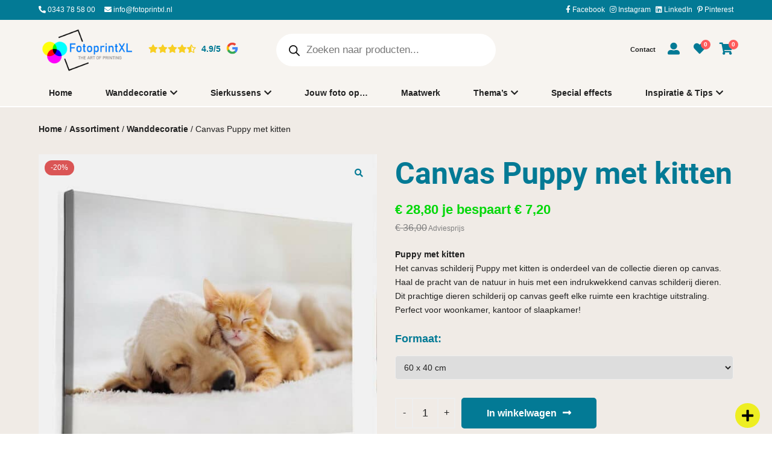

--- FILE ---
content_type: text/css; charset=UTF-8
request_url: https://www.fotoprintxl.nl/wp-content/cache/min/1/wp-content/themes/klasse-theme/assets/build/public/search/menu_search.css?ver=1766054822
body_size: -204
content:
.menu-search{position:relative}.mobile-navigation-item .menu-search{position:static}.menu-search>i{line-height:1.4em;padding:10px 0}.menu-search-form-wrapper{background:#fff;box-shadow:0 4px 4px 0 #c0c0c01a;min-width:280px;opacity:0;padding:20px;position:absolute;right:0;transition:.2s;-webkit-transition:.2s;-moz-transition:.2s;-ms-transition:.2s;-o-transition:.2s;visibility:hidden}.menu-search-form-wrapper .search-wrapper{display:flex}.menu-search-form-wrapper .search-wrapper button,.menu-search-form-wrapper .search-wrapper input{background:#0000;border:0;color:#222;padding:10px}.menu-search-form-wrapper .search-wrapper button{cursor:pointer}.menu-search-form-wrapper .search-wrapper input{width:100%}.menu-search-form-wrapper .search-wrapper i{color:#222}.menu-search:hover .menu-search-form-wrapper{opacity:1;visibility:visible}.mobile-search-container .menu-search-form-wrapper{box-sizing:border-box;width:100%}.mobile-search-container .searchform{margin-bottom:0!important}

--- FILE ---
content_type: text/css; charset=UTF-8
request_url: https://www.fotoprintxl.nl/wp-content/cache/min/1/wp-content/themes/klasse-theme/assets/build/public/woocommerce/standard_general-woocommerce.css?ver=1766054822
body_size: 3171
content:
/*!********************************************************************************************************************************************************************************************************************************************************************************************************************************************************!*\
  !*** css ./node_modules/css-loader/dist/cjs.js??ruleSet[1].rules[4].use[1]!./node_modules/@wordpress/scripts/node_modules/postcss-loader/dist/cjs.js??ruleSet[1].rules[4].use[2]!./node_modules/@wordpress/scripts/node_modules/sass-loader/dist/cjs.js??ruleSet[1].rules[4].use[3]!./assets/src/public/woocommerce/standard_general-woocommerce.scss ***!
  \********************************************************************************************************************************************************************************************************************************************************************************************************************************************************/
 .remove_from_cart_button,.remove_from_wishlist{position:absolute;z-index:3;text-align:center;font-size:14px;top:6px;right:2px;width:20px;height:20px;line-height:20px;background-color:#fff;border-radius:50%;box-shadow:0 2px 6px 0 rgba(0,0,0,.4);transition:0.2s;-webkit-transition:0.2s;-moz-transition:0.2s;-ms-transition:0.2s;-o-transition:0.2s}@media (hover:hover){.remove_from_cart_button:hover,.remove_from_wishlist:hover{background-color:red;color:#ffffff!important}}.sidebar-toggle{display:inline-block;padding:10px 20px;border-width:1px;border-style:solid;font-size:14px;line-height:1.3em;margin-right:2%;cursor:pointer;display:none;border-radius:5px;-webkit-border-radius:5px;-moz-border-radius:5px;-ms-border-radius:5px;-o-border-radius:5px;transition:0.2s;-webkit-transition:0.2s;-moz-transition:0.2s;-ms-transition:0.2s;-o-transition:0.2s}div.quantity{display:flex;text-align:left;vertical-align:middle}div.quantity input{border:1px solid #eee;background:#fff;border-radius:0;-webkit-border-radius:0;-moz-border-radius:0;-ms-border-radius:0;-o-border-radius:0}.qty_button{display:block;height:45px;width:30px;cursor:pointer;font-size:16px;transition:0.2s;-webkit-transition:0.2s;-moz-transition:0.2s;-ms-transition:0.2s;-o-transition:0.2s}div.quantity .input-text{width:40px;text-align:center;font-size:18px;padding-left:0;padding-right:0;border-width:1px 0 1px 0}div.quantity input::-webkit-outer-spin-button,div.quantity input::-webkit-inner-spin-button{-webkit-appearance:none;margin:0}div.quantity input[type=number]{-moz-appearance:textfield}.woocommerce-error li{padding:5px 0}.woocommerce-error .button{display:none}.woocommerce-message .button{display:none}.woocommerce-error{color:#6d1a17;list-style:none;padding:10px 3px;list-style-position:inside;text-align:left;margin-bottom:10px;font-size:16px;font-weight:500}.woocommerce-message,.woocommerce-info{padding:10px 3px;list-style-position:inside;text-align:left;margin-bottom:10px;font-size:16px;font-weight:500}.woocommerce-error li::before{margin-right:.5rem;font-size:22px;font-family:"Font Awesome 5 Free";font-weight:900;vertical-align:top}.woocommerce-message li::before,.woocommerce-message::before{margin-right:.5rem;font-size:22px;font-family:"Font Awesome 5 Free";font-weight:900;vertical-align:top}.woocommerce-info li::before{margin-right:.5rem;font-size:22px;font-family:"Font Awesome 5 Free";font-weight:900;vertical-align:top;content:"\f05a";color:#add8e6}.woocommerce-error li::before{content:"\f071";color:red}.woocommerce-message::before{content:"\f00c";color:green}#page-container .woocommerce-notices-wrapper>.theme-row,.theme-col>.theme-row{width:100%!important}.columns-1,.columns-2,.columns-3,.columns-4,.columns-5,.columns-6{display:flex;flex-wrap:wrap;width:100%;margin:0!important}.columns-1 li{flex:0 0 100%;max-width:100%;margin-bottom:2%}.columns-2 li{flex:0 0 49%;max-width:49%;margin-bottom:2%}.columns-3 li{flex:0 0 32%;max-width:32%}.columns-4 li{flex:0 0 23.5%;max-width:23.5%}.columns-5 li{flex:0 0 18%;max-width:18}.columns-6 li{flex:0 0 15%;max-width:15%!important}.et-db #et-boc .et-l .woocommerce-page.columns-6 ul.products li.product,.et-db #et-boc .et-l .woocommerce.columns-6 ul.products li.product{flex:0 0 15%;max-width:15%!important}@media (min-width:768px){.columns-2 li:not(:nth-child(2n)),.columns-3 li:not(:nth-child(3n)),.columns-4 li:not(:nth-child(4n)),.columns-5 li:not(:nth-child(5n)),.columns-6 li:not(:nth-child(6n)){margin-right:2%!important}.et-db #et-boc .et-l .woocommerce-page.columns-6 ul.products li.product,.et-db #et-boc .et-l .woocommerce.columns-6 ul.products li.product{margin-right:2%!important}}@media (max-width:768px){.columns-2 li:not(:nth-child(2n)),.columns-3 li:not(:nth-child(2n)),.columns-4 li:not(:nth-child(2n)),.columns-5 li:not(:nth-child(2n)),.columns-6 li:not(:nth-child(2n)){margin-right:2%!important}}li.product{list-style:none!important}.product-item-wrapper{position:relative}.product-item-wrapper a{display:block!important;position:relative!important;padding-bottom:0!important}.product-item-wrapper img{width:100%;height:auto!important}.product-item-wrapper .add_to_wishlist::before,.product-item-wrapper .yith-wcwl-wishlistaddedbrowse a::before,.product-item-wrapper .yith-wcwl-wishlistexistsbrowse a::before{content:"\f004";font-family:"Font Awesome 5 Free";font-weight:400;font-size:18px}.product-item-wrapper .add_to_wishlist i,.product-item-wrapper .add_to_wishlist span{display:none}.product-item-wrapper .yith-wcwl-add-button>.woocommerce-LoopProduct-link,.product-item-wrapper .yith-wcwl-wishlistaddedbrowse>.woocommerce-LoopProduct-link,.product-item-wrapper .yith-wcwl-wishlistexistsbrowse>.woocommerce-LoopProduct-link{display:none}.product-item-wrapper .yith-wcwl-add-to-wishlist{padding:0;position:absolute;top:10px;right:10px;z-index:99}@media (hover:hover){.product-item-wrapper .yith-wcwl-wishlistaddedbrowse a:hover,.product-item-wrapper .yith-wcwl-wishlistexistsbrowse a:hover{text-decoration:none}}.onsale,.onhot{text-align:center!important;font-size:12px!important;padding:5px 10px!important;margin-bottom:5px!important;border-radius:20px!important;-webkit-border-radius:20px!important;-moz-border-radius:20px!important;-ms-border-radius:20px!important;-o-border-radius:20px!important}.product-labels{position:absolute;top:10px;left:10px;z-index:9;max-width:calc(100% - 20px)!important}.product-labels-single-product{top:25px}.breadcrumb nav{box-shadow:none!important}.yith-wcwl-add-to-wishlist{margin-top:0}.add_to_wishlist::before,.yith-wcwl-wishlistaddedbrowse a::before,.yith-wcwl-wishlistexistsbrowse a::before{content:"\f004";font-family:"Font Awesome 5 Free";font-weight:400}.yith-wcwl-wishlistaddedbrowse a::before,.yith-wcwl-wishlistexistsbrowse a::before{font-weight:bold!important}.add_to_wishlist,.yith-wcwl-wishlistaddedbrowse,.yith-wcwl-wishlistexistsbrowse{font-weight:700;transition:0.2s!important;-webkit-transition:0.2s!important;-moz-transition:0.2s!important;-ms-transition:0.2s!important;-o-transition:0.2s!important}@media (hover:hover){.yith-wcwl-wishlistaddedbrowse a:hover,.yith-wcwl-wishlistexistsbrowse a:hover{text-decoration:underline}}.order-tracking-form-wrapper{padding:20px;border:1px solid #eee;margin-bottom:50px}.order-tracking-form-wrapper .form-row{margin-bottom:15px;padding-bottom:0;vertical-align:top;position:relative;box-sizing:border-box}.order-tracking-form-wrapper .form-row label{margin-bottom:5px;display:block}.order-tracking-form-wrapper .form-row input{width:100%;padding:10px;border:1px solid #eee;margin-right:5px;box-sizing:border-box;border-radius:5px;-webkit-border-radius:5px;-moz-border-radius:5px;-ms-border-radius:5px;-o-border-radius:5px;font-size:14px;line-height:1.7em}.order-tracking-form-wrapper .order-tracking-title{margin-bottom:20px}.order-tracking-form-wrapper p:not(.form-row){font-weight:400}.order-tracking-form-wrapper .order-tracking-button-wrapper{padding-top:20px}.recently-viewed{margin-top:50px}.recently-viewed>h2{margin-bottom:20px;font-size:18px}li.product:not(.product-category) .product-item-image a{position:relative}li.product:not(.product-category) .product-item-image a img:nth-of-type(2),li.product:not(.product-category) .product-item-image a>img{position:absolute;top:0;left:0;opacity:0;transition:0.2s!important;-webkit-transition:0.2s!important;-moz-transition:0.2s!important;-ms-transition:0.2s!important;-o-transition:0.2s!important}li.product:not(.product-category) .product-item-image:hover img:nth-of-type(2),li.product:not(.product-category) .product-item-image:hover a>img{opacity:1!important;z-index:1!important}li.product:not(.product-category) .product-item-image a img{padding:0!important;margin:0 auto!important}.et-db #et-boc .et-l .et_overlay{display:none!important}.comment-form .comment-form-cookies-consent input{display:inline-block;width:auto}.comment-form .comment-form-cookies-consent label{display:inline;font-weight:400}.summary .woocommerce-product-rating{display:none}.shop_table{border-collapse:collapse;border-spacing:0;width:100%}.shop_table th{text-align:left;padding:10px}.shop_table th.product-thumbnail{width:16%}.shop_table th.product-price{width:14%}.shop_table th.product-subtotal{text-align:right;font-weight:700}.shop_table td{text-align:left;padding:20px 10px}.shop_table td.product-subtotal{text-align:right;font-weight:700}.shop_table .product-thumbnail img{width:100%;height:auto}.shop_table tbody td.product-name,.shop_table tbody td.product-price{font-weight:400}.shop_table .product-subtotal .amount{font-size:16px}body.woocommerce-order-pay .woocommerce{width:90%;max-width:600px;margin:25px auto 50px auto}body.woocommerce-order-pay th.product-total{display:none}.pswp{z-index:9999}.product-type-gift-card .product-item-image>.yith-wcqv-button,.product-type-gift-card .yith-wcwl-add-to-wishlist{display:none!important}.category-slider-item .category-slider-item-image-container{margin-bottom:10px!important;position:relative;text-align:center!important}.category-slider-item .category-slider-item-image-container>a{height:100%!important}.category-slider-item .category-slider-item-image{transition:0.2s!important;-webkit-transition:0.2s!important;-moz-transition:0.2s!important;-ms-transition:0.2s!important;-o-transition:0.2s!important;border-radius:10px!important;-webkit-border-radius:10px!important;-moz-border-radius:10px!important;-ms-border-radius:10px!important;-o-border-radius:10px!important;overflow:hidden}.category-slider-item .category-slider-item-image-container img{display:flex!important;justify-content:center;line-height:0;height:100%!important;transition:0.2s!important;-webkit-transition:0.2s!important;-moz-transition:0.2s!important;-ms-transition:0.2s!important;-o-transition:0.2s!important}.category-slider-item-content{line-height:1.7em!important}.category-slider-item-content i{transition:0.2s!important;-webkit-transition:0.2s!important;-moz-transition:0.2s!important;-ms-transition:0.2s!important;-o-transition:0.2s!important}.owl-carousel-category .owl-stage-outer{padding-top:20px!important}.category-block-layout{display:flex;flex-wrap:wrap}.category-block-layout-item{position:relative;transition:0.2s!important;-webkit-transition:0.2s!important;-moz-transition:0.2s!important;-ms-transition:0.2s!important;-o-transition:0.2s!important}.two-three .category-block-layout-item{width:32%;flex:0 0 32%}.two-three .category-block-layout-item:nth-child(-n+2){width:49%;flex:0 0 49%;margin-bottom:2%!important}.two-three .category-block-layout-item:not(:nth-child(2)):not(:last-child){margin-right:2%!important}.product-block-container{display:flex;flex-wrap:wrap}.product-block-item-container{width:47%;flex:0 0 47%;position:relative}.product-block-item-container:nth-child(-n+2){margin-bottom:6%!important}.product-block-item-container:nth-child(odd){margin-right:6%!important}.product-block-item-container .product-block-item-image img{width:100%;height:auto;display:block}.product-block-item-container .product-block-item-wishlist{position:absolute;right:20px;top:20px}.product-block-item-container .product-block-item-content-container{width:60%;padding:30px!important;background:#ffffff!important;margin-top:-100px!important;display:inline-block;transition:0.2s!important;-webkit-transition:0.2s!important;-moz-transition:0.2s!important;-ms-transition:0.2s!important;-o-transition:0.2s!important}.product-block-item-container .product-block-item-title{font-weight:700;font-size:20px;line-height:1.7em!important;margin-bottom:10px!important}.product-block-item-container .product-block-item-text{margin-bottom:10px!important}.product-block-item-container .product-block-item-text p{font-size:16px;line-height:1.3em!important;overflow:hidden;text-overflow:ellipsis;display:-webkit-box;-webkit-line-clamp:2;-webkit-box-orient:vertical}.product-block-item-container .product-block-item-content-button i{margin-left:10px;transition:0.2s;-webkit-transition:0.2s;-moz-transition:0.2s;-ms-transition:0.2s;-o-transition:0.2s}body .blockUI.blockOverlay{background:#dedede!important;z-index:99!important;cursor:wait!important}@media (min-width:1201px){.four-zero .category-block-layout-item{width:23.5%;flex:0 0 23.5%}.four-zero .category-block-layout-item:not(:nth-child(4)):not(:last-child){margin-right:2%!important}}.category-block-layout-item a{line-height:0!important;display:block!important;padding-bottom:0!important;overflow:hidden!important}.category-block-layout-item .category-block-layout-item-content-container{position:absolute;bottom:20px;left:30px;right:30px;padding:15px 90px 15px 20px!important;line-height:1.4em!important;border-radius:10px!important;-webkit-border-radius:10px!important;-moz-border-radius:10px!important;-ms-border-radius:10px!important;-o-border-radius:10px!important}.category-block-layout-item .category-block-layout-item-image-container img{transition:0.2s!important;-webkit-transition:0.2s!important;-moz-transition:0.2s!important;-ms-transition:0.2s!important;-o-transition:0.2s!important}.category-block-layout-item .category-block-layout-content{transition:0.2s!important;-webkit-transition:0.2s!important;-moz-transition:0.2s!important;-ms-transition:0.2s!important;-o-transition:0.2s!important}.category-block-layout-item .category-block-layout-content i{transition:0.2s!important;-webkit-transition:0.2s!important;-moz-transition:0.2s!important;-ms-transition:0.2s!important;-o-transition:0.2s!important}.category-block-layout-item .category-block-layout-item-content-container{transition:0.2s!important;-webkit-transition:0.2s!important;-moz-transition:0.2s!important;-ms-transition:0.2s!important;-o-transition:0.2s!important}.category-block-layout-item .category-block-layout-content i{position:absolute;right:20px;top:50%;padding:5px 20px!important;border-radius:5px!important;-webkit-border-radius:5px!important;-moz-border-radius:5px!important;-ms-border-radius:5px!important;-o-border-radius:5px!important;transform:translatey(-50%);-webkit-transform:translatey(-50%);-moz-transform:translatey(-50%);-ms-transform:translatey(-50%);-o-transform:translatey(-50%)}.screen-reader-text{display:none!important}.ywcas-search-mobile{z-index:9999999!important}.ywcas-search-mobile .ywcas-search-results,.ywcas-popover-results .popover-content .wp-block-yith-filled-block .ywcas-search-results{margin-top:0!important}.ywcas-search-mobile .ywcas-search-results .ywcas-search-results-grid,.ywcas-popover-results .popover-content .wp-block-yith-filled-block .ywcas-search-results .ywcas-search-results-grid{gap:5px!important}.ywcas-search-mobile .ywcas-search-results .search-result-item.list .search-result-item__inline_group,.ywcas-search-mobile .ywcas-search-results .search-result-item.list .wp-block-button,.ywcas-search-mobile .ywcas-search-results .search-result-item.list .search-result-item__summary,.ywcas-popover-results .popover-content .wp-block-yith-filled-block .ywcas-search-results .search-result-item.list .search-result-item__inline_group,.ywcas-popover-results .popover-content .wp-block-yith-filled-block .ywcas-search-results .search-result-item.list .wp-block-button,.ywcas-popover-results .popover-content .wp-block-yith-filled-block .ywcas-search-results .search-result-item.list .search-result-item__summary{display:none!important}.ywcas-search-mobile .ywcas-search-results .search-result-item.list .search-result-item__name,.ywcas-popover-results .popover-content .wp-block-yith-filled-block .ywcas-search-results .search-result-item.list .search-result-item__name{font-weight:bold!important}.ywcas-search-mobile .ywcas-search-results .search-result-item.list .search-result-item__thumbnail,.ywcas-popover-results .popover-content .wp-block-yith-filled-block .ywcas-search-results .search-result-item.list .search-result-item__thumbnail{max-width:90px!important}.ywcas-search-mobile .ywcas-search-results .search-result-item.list .search-result-item__thumbnail img,.ywcas-popover-results .popover-content .wp-block-yith-filled-block .ywcas-search-results .search-result-item.list .search-result-item__thumbnail img{width:100%!important}.ywcas-search-mobile .ywcas-search-results .total-results-link,.ywcas-popover-results .popover-content .wp-block-yith-filled-block .ywcas-search-results .total-results-link{color:#000!important}@media (hover:hover){.category-slider-item:hover .category-slider-item-content i{margin-left:5px}.category-slider-item:hover .category-slider-item-image{transform:scale(1.05);-webkit-transform:scale(1.05);-moz-transform:scale(1.05);-ms-transform:scale(1.05);-o-transform:scale(1.05)}.category-block-layout-item:hover .category-block-layout-item-image-container img{transform:scale(1.05);-webkit-transform:scale(1.05);-moz-transform:scale(1.05);-ms-transform:scale(1.05);-o-transform:scale(1.05)}.product-block-item-container:hover .product-block-item-content-container{transform:translateY(-30px);-webkit-transform:translateY(-30px);-moz-transform:translateY(-30px);-ms-transform:translateY(-30px);-o-transform:translateY(-30px)}.product-block-item-container .product-block-item-content-button:hover i{margin-left:20px}}@media (max-width:1200px){.four-zero .category-block-layout-item{width:49%!important;flex:0 0 49%!important;margin-right:0!important;margin-bottom:2%!important}.four-zero .category-block-layout-item:nth-child(odd){margin-right:2%!important}}@media (max-width:980px) and (min-width:768px){body.woocommerce-page ul.products li.product:nth-child(n){margin:0 2% 2% 0!important}}@media (max-width:980px){body.woocommerce-page ul.products li.product:last-child,body.woocommerce-page ul.products.columns-2 li.product:nth-child(2n),body.woocommerce-page ul.products.columns-3 li.product:nth-child(3n),body.woocommerce-page ul.products.columns-4 li.product:nth-child(4n),body.woocommerce-page ul.products.columns-5 li.product:nth-child(5n),body.woocommerce-page ul.products.columns-6 li.product:nth-child(6n){margin-right:0!important}.sidebar-toggle{display:inline-block}.columns-6 li{flex:0 0 32%;max-width:32%!important;margin-right:2%!important}.et-db #et-boc .et-l .woocommerce-page.columns-6 ul.products li.product,.et-db #et-boc .et-l .woocommerce.columns-6 ul.products li.product{flex:0 0 32%;max-width:32%!important;margin-right:2%!important}}@media (max-width:980px) and (min-width:551px){.columns-6 li:nth-child(3n){margin-right:0!important}.et-db #et-boc .et-l .woocommerce-page.columns-6 ul.products li.product:nth-child(3n),.et-db #et-boc .et-l .woocommerce.columns-6 ul.products li.product:nth-child(3n){margin-right:0!important}}@media (max-width:768px){.product-block-item-container{width:100%;flex:0 0 100%}.product-block-item-container:nth-child(odd){margin-right:0!important}.product-block-item-container:nth-child(-n+3){margin-bottom:6%!important}.woocommerce .shop_table_responsive{width:100%}.woocommerce .shop_table_responsive thead{display:none}.woocommerce .shop_table_responsive tbody th,.woocommerce .shop_table_responsive tbody td{width:100%!important;display:block;font-weight:400;text-align:center!important;padding:5px 10px!important;box-sizing:border-box}.woocommerce .shop_table_responsive tfoot th,.woocommerce .shop_table_responsive tfoot td{width:100%!important;display:block;font-weight:400;text-align:center!important;padding:5px 10px!important;box-sizing:border-box}.woocommerce .shop_table_responsive td a{font-weight:700}.woocommerce .shop_table_responsive tr{padding:20px 0;display:block}.shop_table_responsive .cart-item-thumbnail-wrapper{margin:0 auto}.shop_table_responsive .quantity{justify-content:center}.columns-2 li,.columns-3 li,.columns-4 li,.columns-5 li,.columns-6 li{flex-basis:49%;max-width:49%}body #page-container ul.products.columns-3 li.product:nth-child(even),body #page-container ul.products.columns-4 li.product:nth-child(even),body #page-container ul.products.columns-5 li.product:nth-child(even),body #page-container ul.products.columns-6 li.product:nth-child(even){margin-right:0!important}body.woocommerce-page ul.products.columns-3 li.product:nth-child(odd){margin:0 2% 2% 0!important}.cart-standard-actions{flex-direction:column}.cart-standard-actions .coupon input,.cart-standard-actions .coupon button{margin-bottom:2%}.cart-standard-actions .coupon input,.cart-standard-actions .coupon button{width:100%;box-sizing:border-box}.cart-standard-actions .update-cart-button{width:100%;box-sizing:border-box}body .form-row-last,body .form-row-first{width:100%;padding-left:0;padding-right:0}.woocommerce-order-overview{flex-wrap:wrap}.order-item{width:40%!important;margin-bottom:20px}.category-block-layout-item .category-block-layout-item-content-container{left:10px;right:10px;bottom:10px}}@media (max-width:550px){.product-block-item-container .product-block-item-content-container{width:90%}.two-three .category-block-layout-item,.four-zero .category-block-layout-item{width:100%!important;flex:0 0 100%!important;margin-right:0!important}.two-three .category-block-layout-item:not(:last-child),.four-zero .category-block-layout-item:not(:last-child){margin-bottom:2%!important}.category-block-layout-item .category-block-layout-item-content-container{padding:15px 70px 15px 10px!important}.category-block-layout-item .category-block-layout-content i{right:10px}.columns-6 li{flex:0 0 49%;max-width:49%!important;margin-right:2%!important}.et-db #et-boc .et-l .woocommerce-page.columns-6 ul.products li.product,.et-db #et-boc .et-l .woocommerce.columns-6 ul.products li.product{flex:0 0 49%;max-width:49%!important;margin-right:2%!important}.columns-6 li:nth-child(2n){margin-right:0!important}.et-db #et-boc .et-l .woocommerce-page.columns-6 ul.products li.product:nth-child(2n),.et-db #et-boc .et-l .woocommerce.columns-6 ul.products li.product:nth-child(2n){margin-right:0!important}}@media (max-width:350px){.columns-2 li,.columns-3 li,.columns-4 li,.columns-5 li,.columns-6 li{flex-basis:100%!important;max-width:100%!important;margin-right:0!important}.order-item{width:100%!important;text-align:left!important}.order-item strong{display:inline-block}}

--- FILE ---
content_type: text/css; charset=UTF-8
request_url: https://www.fotoprintxl.nl/wp-content/cache/min/1/wp-content/themes/klasse-theme/assets/build/public/woocommerce/v1/mini-cart.css?ver=1766054822
body_size: 56
content:
.menu-cart{margin-left:20px;position:relative}.menu-cart-popup.visible,.menu-cart-popup:not(.hidden),.menu-cart:hover .menu-cart-popup{display:block}.menu-cart-count{background-color:#ff5b5b;border-radius:8px;color:#fff;font-size:10px;font-weight:600;height:16px;line-height:16px;overflow:hidden;position:absolute;right:-8px;text-align:center;top:-5px;transition:.2s;-webkit-transition:.2s;-moz-transition:.2s;-ms-transition:.2s;-o-transition:.2s;width:16px}.menu-cart-popup{background:#fff;border-radius:5px!important;-webkit-border-radius:5px!important;-moz-border-radius:5px!important;-ms-border-radius:5px!important;-o-border-radius:5px!important;box-shadow:0 5px 8px #00000026;box-sizing:border-box;display:none;padding:15px;position:absolute;right:0;text-align:left;top:100%;width:300px;z-index:1003}.menu-cart-total-wrapper{border-bottom:1px solid #eee;display:flex;justify-content:space-between;padding:10px}.menu-cart-popup .menu-cart-items li{position:relative}.menu-cart-popup .menu-cart-items li:not(.empty){align-items:center;border-bottom:1px solid #eee;display:flex;justify-content:space-between;padding:10px}.menu-cart-popup .menu-cart-items li .mini-cart-item-image{float:right;order:2;width:80px}.menu-cart-popup .menu-cart-items li .mini-cart-item-image a{display:block}.menu-cart-popup .menu-cart-items li .mini-cart-item-image img{display:block;height:100%;width:100%}.menu-cart-popup .menu-cart-items li .mini-cart-item-details{display:inline-block;max-width:calc(100% - 85px);position:static}.menu-cart-popup .menu-cart-items li .mini-cart-item-details .quantity{display:block}.menu-cart-popup .menu-cart-items li .mini-cart-item-details a:first-child{display:block;margin-bottom:5px}.menu-cart-popup .menu-cart-items .cart_list{max-height:350px;overflow-y:auto;-webkit-overflow-scrolling:touch}.menu-cart-popup .woocommerce-mini-cart__total{display:flex;justify-content:space-between;padding:10px}.menu-cart-popup .menu-cart-empty-message-wrapper,.menu-cart-popup .woocommerce-mini-cart__buttons{padding:0 10px}.menu-cart-popup .button:not(.checkout):not(.empty){display:none!important}.menu-cart-popup .woocommerce-mini-cart__empty-message{padding-top:10px;text-align:center}.menu-cart-popup .mini-cart-empty-button{margin-top:10px}.menu-cart .hidden{display:none}.menu-cart .cart-link{height:100%;left:0;pointer-events:none;position:absolute;top:-50px;transition:.2s;-webkit-transition:.2s;-moz-transition:.2s;-ms-transition:.2s;-o-transition:.2s;width:100%}.menu-cart:hover .cart-link{pointer-events:all;top:0}@media(max-width:475px){.menu-cart-popup{width:290px}}

--- FILE ---
content_type: text/css; charset=UTF-8
request_url: https://www.fotoprintxl.nl/wp-content/cache/min/1/wp-content/themes/klasse-theme/assets/build/public/woocommerce/standard_checkout_flow.css?ver=1766054822
body_size: -160
content:
.cart-collaterals,.checkout-totals{border-radius:5px;-webkit-border-radius:5px;-moz-border-radius:5px;-ms-border-radius:5px;-o-border-radius:5px;padding:10%!important}.cart-collaterals h2,.checkout-totals h2{color:#fff;font-size:30px;font-weight:700;text-align:center}.cart-collaterals .shipping-title,.cart-collaterals .totals-title,.checkout-totals .payment-title,.checkout-totals .product-name,.checkout-totals .shipping-title,.checkout-totals .sub-totals-title,.checkout-totals .totals-title,.ywgc-gift-card-applied th{font-size:16px;width:60%}.cart-collaterals .wc-proceed-to-checkout{padding-left:10px;padding-right:10px}.woocommerce-remove-coupon,.woocommerce-remove-coupon:hover,.ywgc-remove-gift-card,.ywgc-remove-gift-card:hover{color:#fff}@media(hover:hover){.woocommerce-remove-coupon:hover,.ywgc-remove-gift-card:hover{text-decoration:underline}}.includes_tax{display:none}.cart-collaterals table td,.cart-collaterals table th{padding:10px!important}.shop_table th.product-name{width:50%}.product-name a,.product-price bdi{font-size:16px;font-weight:700}

--- FILE ---
content_type: text/css; charset=UTF-8
request_url: https://www.fotoprintxl.nl/wp-content/cache/min/1/wp-content/themes/klasse-theme/assets/build/public/woocommerce/v3/checkout_flow.css?ver=1766054822
body_size: 80
content:
.woocommerce-checkout-breadcrumb{padding:20px}.woocommerce-checkout-breadcrumb .breadcrumb{display:flex;justify-content:center}.woocommerce-checkout-breadcrumb .breadcrumb li{font-size:22px;padding:10px 0}.woocommerce-checkout-breadcrumb .breadcrumb li a{font-weight:700;transition:.2s;-webkit-transition:.2s;-moz-transition:.2s;-ms-transition:.2s;-o-transition:.2s}.woocommerce-checkout-breadcrumb .breadcrumb li:not(.current) a{opacity:.8}.woocommerce-checkout-breadcrumb .breadcrumb li i{margin:0 10px 0 15px}@media(hover:hover){.woocommerce-checkout-breadcrumb .breadcrumb li:not(.disable) a:hover{text-decoration:underline}.place-order .theme-button:hover,.theme-button.theme-button-checkout:hover{color:#fff}}.woocommerce-checkout-breadcrumb .breadcrumb li.disable a{cursor:auto}.place-order .theme-button,.theme-button.theme-button-checkout{background-color:#fff;border-color:#fff;font-size:20px}.cart-collaterals,.checkout-totals{color:#fff}.shop_table .cart-item-thumbnail-wrapper{position:relative;width:80px}.shop_table .cart-item-thumbnail-wrapper a:first-child{display:block;line-height:0}.shop_table .cart-item-thumbnail-wrapper .remove{right:-10px;top:-10px}.checkout-customer-details,.thankyou-order-container,.woocommerce-cart-form{background:#fff;border-radius:5px;-webkit-border-radius:5px;-moz-border-radius:5px;-ms-border-radius:5px;-o-border-radius:5px;box-shadow:0 5px 8px #00000026;box-sizing:border-box;padding:20px}#coupon_code,#coupon_code_under,#giftcard_code{box-sizing:border-box;line-height:1.8em;margin-bottom:20px;width:100%}@media(max-width:768px){.woocommerce-checkout-breadcrumb .breadcrumb li{font-size:16px}}@media(max-width:479px){.woocommerce-checkout-breadcrumb .breadcrumb{display:block;text-align:center}.woocommerce-checkout-breadcrumb .breadcrumb li{display:inline-block;padding:5px 0!important}.woocommerce-checkout-breadcrumb .breadcrumb li i{margin:0 5px 0 7.5px}.cart-collaterals,.checkout-totals{padding:10% 5%!important}.checkout-customer-details,.thankyou-order-container,.woocommerce-cart-form{padding:10px!important}}